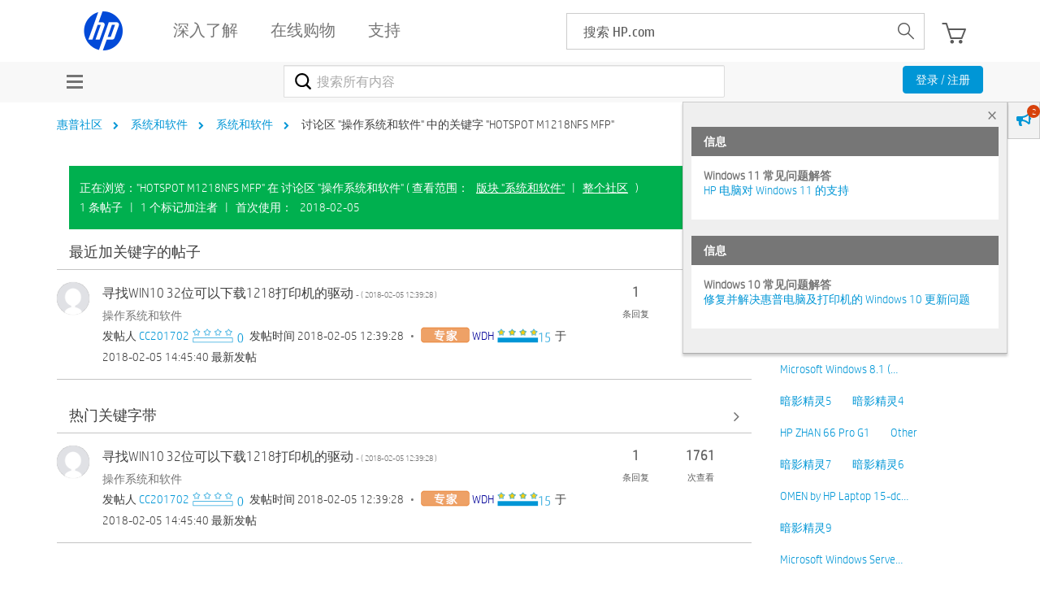

--- FILE ---
content_type: text/html; charset=UTF-8
request_url: https://h30471.www3.hp.com/t5/tag/HOTSPOT%20M1218NFS%20MFP/tg-p/board-id/OS
body_size: 1911
content:
<!DOCTYPE html>
<html lang="en">
<head>
    <meta charset="utf-8">
    <meta name="viewport" content="width=device-width, initial-scale=1">
    <title></title>
    <style>
        body {
            font-family: "Arial";
        }
    </style>
    <script type="text/javascript">
    window.awsWafCookieDomainList = ['hpcn.lithium.com','h30471.www3.hp.com'];
    window.gokuProps = {
"key":"AQIDAHjcYu/GjX+QlghicBgQ/7bFaQZ+m5FKCMDnO+vTbNg96AHYyZv6Mnkdbjk2SfzfqtxBAAAAfjB8BgkqhkiG9w0BBwagbzBtAgEAMGgGCSqGSIb3DQEHATAeBglghkgBZQMEAS4wEQQMjjrJPgBw2NjH39ZEAgEQgDvpfbHVKaHiIBgNozebkLNmp/az1OGiFgjLcgCZgmx98S73qSAwa5QFXxPlLcDjyv8PC71hCc4U8qJoFw==",
          "iv":"A6x+bQCFmwAAKWt3",
          "context":"uTwCLvzTkW80BI4XuAkqUSUYTxnCONAvNMqJYfuYv26/IUNpdeCXwCATjYQzizl9/SWbJoddtOiaR5grclNxfyi0KOrec60aRkn8Swek0ce/yUX+IniGZs+HY9t96zpxA+ndd6CeUMQzNc3GQ9DEgMiRBik9tZlc9uUI5/j0afRcF3yRG99Pj6r4crMgRKCcrsVu5fMM9rFQvJkATBjHSlaLHOA79PU5xPZ+yo0GFPnt7y0QUzv4vfUOx2yu4l5wSzM16yIW3ZL0k800OBAKE+BwgbhNKWmYOeXujNSnltforFBj01+fcPpOcC1wj3+KxU63aCPq+CGtFANIso8XkBsH3UuFqHHTCyrd+m1LdJm/vTeUlEmvuULdEH3vNgvSzUsq4H9nlkqYUj4ali2lLbQkXEKDI4xf"
};
    </script>
    <script src="https://bc0439715fa6.967eb88d.us-east-2.token.awswaf.com/bc0439715fa6/984386cd7cd5/7774772a9541/challenge.js"></script>
</head>
<body>
    <div id="challenge-container"></div>
    <script type="text/javascript">
        AwsWafIntegration.saveReferrer();
        AwsWafIntegration.checkForceRefresh().then((forceRefresh) => {
            if (forceRefresh) {
                AwsWafIntegration.forceRefreshToken().then(() => {
                    window.location.reload(true);
                });
            } else {
                AwsWafIntegration.getToken().then(() => {
                    window.location.reload(true);
                });
            }
        });
    </script>
    <noscript>
        <h1>JavaScript is disabled</h1>
        In order to continue, we need to verify that you're not a robot.
        This requires JavaScript. Enable JavaScript and then reload the page.
    </noscript>
</body>
</html>